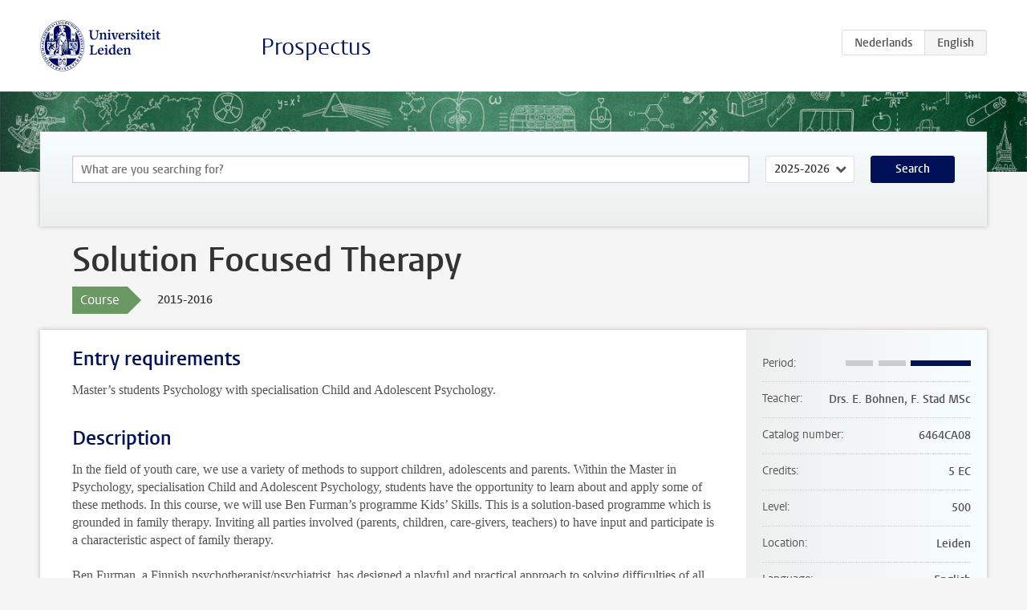

--- FILE ---
content_type: text/html; charset=UTF-8
request_url: https://studiegids.universiteitleiden.nl/en/courses/46401/solution-focused-therapy
body_size: 4164
content:
<!DOCTYPE html>
<html lang="en">
<head>
    <meta charset="utf-8">
    <meta name="viewport" content="width=device-width, initial-scale=1, maximum-scale=1">
    <meta http-equiv="X-UA-Compatible" content="IE=edge" />
    <title>Solution Focused Therapy, 2015-2016 - Prospectus - Universiteit Leiden</title>

    <!-- icons -->
    <link rel="shortcut icon" href="https://www.universiteitleiden.nl/design-1.0/assets/icons/favicon.ico" />
    <link rel="icon" type="image/png" sizes="32x32" href="https://www.universiteitleiden.nl/design-1.0/assets/icons/icon-32px.png" />
    <link rel="icon" type="image/png" sizes="96x96" href="https://www.universiteitleiden.nl/design-1.0/assets/icons/icon-96px.png" />
    <link rel="icon" type="image/png" sizes="195x195" href="https://www.universiteitleiden.nl/design-1.0/assets/icons/icon-195px.png" />

    <link rel="apple-touch-icon" href="https://www.universiteitleiden.nl/design-1.0/assets/icons/icon-120px.png" /> <!-- iPhone retina -->
    <link rel="apple-touch-icon" sizes="180x180" href="https://www.universiteitleiden.nl/design-1.0/assets/icons/icon-180px.png" /> <!-- iPhone 6 plus -->
    <link rel="apple-touch-icon" sizes="152x152" href="https://www.universiteitleiden.nl/design-1.0/assets/icons/icon-152px.png" /> <!-- iPad retina -->
    <link rel="apple-touch-icon" sizes="167x167" href="https://www.universiteitleiden.nl/design-1.0/assets/icons/icon-167px.png" /> <!-- iPad pro -->

    <link rel="stylesheet" href="https://www.universiteitleiden.nl/design-1.0/css/ul2common/screen.css">
    <link rel="stylesheet" href="/css/screen.css" />
</head>
<body class="prospectus course">
<script> document.body.className += ' js'; </script>


<div class="header-container">
    <header class="wrapper clearfix">
        <p class="logo">
            <a href="https://studiegids.universiteitleiden.nl/en">
                <img width="151" height="64" src="https://www.universiteitleiden.nl/design-1.0/assets/images/zegel.png" alt="Universiteit Leiden"/>
            </a>
        </p>
        <p class="site-name"><a href="https://studiegids.universiteitleiden.nl/en">Prospectus</a></p>
        <div class="language-btn-group">
                        <a href="https://studiegids.universiteitleiden.nl/courses/46401/solution-focused-therapy" class="btn">
                <abbr title="Nederlands">nl</abbr>
            </a>
                                <span class="btn active">
                <abbr title="English">en</abbr>
            </span>
            </div>    </header>
</div>

<div class="hero" data-bgset="/img/hero-435w.jpg 435w, /img/hero-786w.jpg 786w, /img/hero-1440w.jpg 1440w, /img/hero-2200w.jpg 2200w"></div>


    <div class="search-container">
    <form action="https://studiegids.universiteitleiden.nl/en/search" class="search-form wrapper">
        <input type="hidden" name="for" value="courses" />
        <div class="search">
            <!-- <label class="select">
    <span>Search for</span>
    <select name="for">
                    <option value="courses">Courses</option>
                    <option value="programmes">Programmes</option>
            </select>
</label> -->
            <label class="keywords no-label">
    <span>Keywords</span>
    <input type="search" name="q" value="" placeholder="What are you searching for?" autofocus autocomplete="off"/>
</label>            <label class="select no-label">
    <span>Academic year</span>
    <select name="edition">
                    <option>2026-2027</option>
                    <option selected>2025-2026</option>
                    <option>2024-2025</option>
                    <option>2023-2024</option>
                    <option>2022-2023</option>
                    <option>2021-2022</option>
                    <option>2020-2021</option>
                    <option>2019-2020</option>
                    <option>2018-2019</option>
                    <option>2017-2018</option>
                    <option>2016-2017</option>
                    <option>2015-2016</option>
                    <option>2014-2015</option>
                    <option>2013-2014</option>
                    <option>2012-2013</option>
                    <option>2011-2012</option>
                    <option>2010-2011</option>
            </select>
</label>            <button type="submit">Search</button>        </div>
    </form>
</div>



    <div class="main-container">
        <div class="wrapper summary">
            <article class="content">
                <h1>Solution Focused Therapy</h1>
                <div class="meta">
                    <div class="entity">
                        <span><b>Course</b></span>
                    </div>
                    <div class="edition">
                        <span>2015-2016</span>
                    </div>
                                    </div>
            </article>
        </div>
        <div class="wrapper main clearfix">

            <article class="content">
                <h2>Entry requirements</h2>

<p>Master’s students Psychology with specialisation Child and Adolescent Psychology.</p>


<h2>Description</h2>

<p>In the field of youth care, we use a variety of methods to support children, adolescents and parents. Within the Master in Psychology, specialisation Child and Adolescent Psychology, students have the opportunity to learn about and apply some of these methods. In this course, we will use Ben Furman’s programme Kids’ Skills. This is a solution-based programme which is grounded in family therapy. Inviting all parties involved (parents, children, care-givers, teachers) to have input and participate is a characteristic aspect of family therapy.</p>

<p>Ben Furman, a Finnish psychotherapist/psychiatrist, has designed a playful and practical approach to solving difficulties of all kinds. By means of a 15-step-programme, children and adolescents overcome difficulties in a positive and constructive way by learning new skills. This program spends little or no time on finding potential causes of difficulties. The focus is on what children or adolescents need to learn. To learn new skills, you need all the support you can get from your environment. Instead of blaming parents or teachers, we invite them to give input about the skill that needs to be learned. Because of this and because of the way the programme is structured, parents/care-givers become actively involved and responsible. They take on a supportive role in relation to the child and therefore contribute significantly to the learning process. As the therapist, you are the expert of the process of the solution focused method. However, the participants, the parents, the teachers and the children are the experts in finding their own solutions.</p>

<p>Kids’ Skills may seem a simple method; however, the implementation requires a new attitude, especially on the part of the therapist! Students will work together with small groups of children at school or at home during this course.</p>


<h2>Course objectives</h2>

<p>Upon completion of the course, students will:</p>

<ul>
<li><p>Acquire knowledge of the theoretical background of solution-focused interventions;</p></li>
<li><p>Learn basic skills in applying the main therapeutic interventions within the sessions;</p></li>
<li><p>Learn basic skills in applying the main therapeutic intervention in contact with parents / caregivers and teachers;</p></li>
<li><p>Learn to look at problems and their solutions in a different way as a result of working with the programme; and</p></li>
<li><p>Be able to reflect on their therapeutic attitude and interventions and to report on the progress and outcome of this programme.</p></li>
</ul>


<h2>Timetable</h2>

<p>For the timetables of your lectures, work groups and exams, please select your study programme in:<br>
<a href="http://www.socialsciences.leiden.edu/psychology/students/timetables/">Psychology timetables</a></p>


<h2>Registration</h2>

<h3>Course</h3>

<p>Students need to enroll for lectures and work group sessions.<br>
<a href="http://www.socialsciences.leiden.edu/psychology/students/postgraduate-stud/master-agenda-meetings.html">Master’s course registration</a></p>

<h3>Examination</h3>

<p>Students are not automatically enrolled for an examination. They can register via uSis from 100 to 10 calendar days before the date. Students who are not registered will not be permitted to take the examination.<br>
<a href="http://socialsciences.leiden.edu/students2/guidance/ssc/exams/registering-for-exams-fsw.html">Registering for exams</a></p>


<h2>Mode of instruction</h2>

<p>6 plenary lectures, 16 work group sessions, which involve peer consultation and supervision.</p>


<h2>Assessment method</h2>

<ul>
<li><p>Active participation in the supervision and peer consultation sessions</p></li>
<li><p>Theory-based reflection reports describing the actual interventions</p></li>
<li><p>Meta-reflection report</p></li>
<li><p>Evaluations from parents, teachers and peer consultation group</p></li>
</ul>

<p>The Faculty of Social and Behavioural Sciences has instituted that instructors use a software programme for the systematic detection of plagiarism in students’ written work. In case of fraud disciplinary actions will be taken. Please see the <a href="http://www.socialsciences.leiden.edu/psychology/students/regulations/fraud.html">information concerning fraud.</a></p>


<h2>Reading list</h2>

<p>For International students:</p>

<ul>
<li><p>Furman, B., (2007). <em>Kids’ Skills. playful and practical solution-finding with children.</em> St Luke’s innovative Resources, Australia ISBN0 9580188 9 8</p></li>
<li><p>Kim Berg, I., Steiner, T., (2003) <em>Children’s solutions work.</em> WW Norton &amp; Co, ISBN13 9780393703870.</p></li>
</ul>

<p>For Dutch students:</p>

<ul>
<li><p>Furman, B (2007). <em>Kids’ Skills. op speelse wijze vaardigheden ontwikkelen bij kinderen.</em> (2e druk) Nelissen Soest.</p></li>
<li><p>Kim Berg, I., Steiner, T. (2010). <em>Het spel van oplossingen. Oplossingsgerichte psychotherapie voor kinderen.</em> Uitgeverij Pearson Assessment And Information.</p></li>
<li><p>Tjin A Djie, K. &amp; Zwaan, I. (2015) <em>Beschermjassen op school, aandacht voor verschil in het onderwijs.</em> Assen: Van Gorcum.</p></li>
</ul>


<h2>Contact information</h2>

<p>Drs. Erica Bohnen<br>
<a href="&#x6d;&#97;&#x69;&#108;t&#x6f;&#58;&#x62;&#111;&#104;&#x6e;&#101;&#x6e;&#64;&#102;&#x73;&#119;&#x2e;&#x6c;&#101;&#x69;&#100;e&#x6e;&#117;&#x6e;&#105;v&#x2e;&#110;&#x6c;">bohnen@fsw.leidenuniv.nl</a></p>

            </article>

            <aside>
                <dl>
                    <dt>Period</dt>
                    <dd class="has-block-lines"><div class="block-lines"><span class="block block-1 block-off"></span><span class="block block-2 block-off"></span><span class="block block-3 block-on"></span><span class="block block-4 block-on"></span></div></dd>
                                            <dt>Teacher</dt>
                                                    <dd>Drs. E. Bohnen, F. Stad MSc</dd>
                                                                                    <dt>Catalog number</dt>
                    <dd>6464CA08</dd>
                                                            <dt>Credits</dt>
                    <dd>5 EC</dd>
                                                            <dt>Level</dt>
                    <dd>500</dd>
                                                            <dt>Location</dt>
                    <dd>Leiden</dd>
                                                            <dt>Language</dt>
                    <dd>English</dd>
                                                            <dt>Faculty</dt>
                    <dd>Social and Behavioural Sciences</dd>
                                                            <dt>Brightspace</dt>
                    <dd>Yes</dd>
                                    </dl>

                                    <h2>Part of</h2>
                    <ul class="link-list">
                                                    <li>
                                <a href="https://studiegids.universiteitleiden.nl/en/studies/3441/psychology-research-developmental-psychology">
                                    <strong>Psychology (research): Developmental Psychology</strong>
                                    <span class="meta">Master</span>
                                </a>
                            </li>
                                                    <li>
                                <a href="https://studiegids.universiteitleiden.nl/en/studies/3447/psychology-child-and-adolescent-psychology">
                                    <strong>Psychology: Child and Adolescent Psychology</strong>
                                    <span class="meta">Master</span>
                                </a>
                            </li>
                                            </ul>
                
                
                                <h2>Available as</h2>
                <dl>
                                            <dt>A la Carte</dt>
                        <dd>No</dd>
                                            <dt>Contract</dt>
                        <dd>No</dd>
                                            <dt>Elective choice</dt>
                        <dd>No</dd>
                                            <dt>Evening course</dt>
                        <dd>No</dd>
                                            <dt>Exchange / Study Abroad</dt>
                        <dd>No</dd>
                                            <dt>Honours Class</dt>
                        <dd>No</dd>
                                    </dl>
                
                                    <h2>Course load (44h)</h2>
                    <dl>
                                                    <dt class="depth-0">Lectures</dt>
                            <dd class="depth-0">
                                                                    12h
                                                            </dd>
                                                    <dt class="depth-1">Lecture</dt>
                            <dd class="depth-1">
                                                                    ?
                                                            </dd>
                                                    <dt class="depth-1">Tutorial</dt>
                            <dd class="depth-1">
                                                                    ?
                                                            </dd>
                                                    <dt class="depth-0">Practical work</dt>
                            <dd class="depth-0">
                                                                    32h
                                                            </dd>
                                                    <dt class="depth-0">Tutoring</dt>
                            <dd class="depth-0">
                                                                    0h
                                                            </dd>
                                                    <dt class="depth-0">Examination</dt>
                            <dd class="depth-0">
                                                                    0h
                                                            </dd>
                                                    <dt class="depth-1">Paper</dt>
                            <dd class="depth-1">
                                                                    0h
                                                            </dd>
                                                    <dt class="depth-1">Exam</dt>
                            <dd class="depth-1">
                                                                    0h
                                                            </dd>
                                                    <dt class="depth-1">Other examinations</dt>
                            <dd class="depth-1">
                                                                    0h
                                                            </dd>
                                                    <dt class="depth-0">Self-tuition</dt>
                            <dd class="depth-0">
                                                                    0h
                                                            </dd>
                                                    <dt class="depth-0">Other</dt>
                            <dd class="depth-0">
                                                                    0h
                                                            </dd>
                                            </dl>
                            </aside>

        </div>
    </div>


<div class="footer-container">
    <footer class="wrapper">
        <p><a href="https://www.student.universiteitleiden.nl/en">Student website</a> — <a href="https://www.organisatiegids.universiteitleiden.nl/en/regulations/general/privacy-statements">Privacy</a> — <a href="/en/contact">Contact</a></p>

    </footer>
</div>

<script async defer src="/js/ul2.js" data-main="/js/ul2common/main.js"></script>
<script async defer src="/js/prospectus.js"></script>

    <script async src="https://www.googletagmanager.com/gtag/js?id=UA-874564-27"></script>
    <script>
        window.dataLayer = window.dataLayer || [];
        function gtag(){dataLayer.push(arguments);}
        gtag('js', new Date());
        gtag('config', 'UA-874564-27', {'anonymize_ip':true});
    </script>

</body>
</html>
